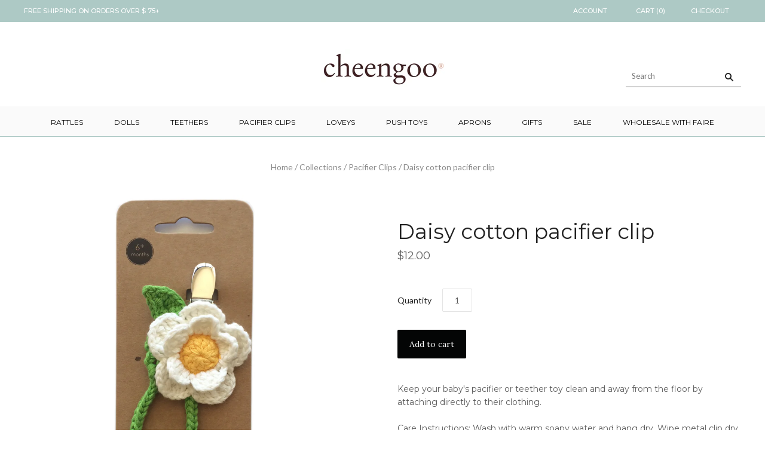

--- FILE ---
content_type: text/html; charset=utf-8
request_url: https://cheengoo.com/products/daisy-cotton-pacifier-clip_w
body_size: 16129
content:
<!doctype html>
<!--[if lt IE 7]><html class="no-js lt-ie10 lt-ie9 lt-ie8 lt-ie7" lang="en"> <![endif]-->
<!--[if IE 7]><html class="no-js lt-ie10 lt-ie9 lt-ie8" lang="en"> <![endif]-->
<!--[if IE 8]><html class="no-js ie8 lt-ie10 lt-ie9" lang="en"> <![endif]-->
<!--[if IE 9 ]><html class="no-js ie9 lt-ie10"> <![endif]-->
<!--[if (gt IE 9)|!(IE)]><!--> <html class="no-js"> <!--<![endif]-->
<head>

  <meta charset="utf-8">
  <meta http-equiv="X-UA-Compatible" content="IE=edge,chrome=1">

  <title>
    Daisy cotton pacifier clip

    

    

    
      &#8211; Cheengoo
    
  </title>

  
    <meta name="description" content="Keep your baby&#39;s pacifier or teether toy clean and away from the floor by attaching directly to their clothing. Care Instructions: Wash with warm soapy water and hang dry. Wipe metal clip dry immediately after washing. Made with 100% cotton yarn, stuffed with eco-friendly PLA corn fiberfill, lead free and nickel free m" />
  

  
    <link rel="shortcut icon" href="//cheengoo.com/cdn/shop/files/favicon2_32x32.gif?v=1759513480" type="image/png" />
  

  <link rel="canonical" href="https://cheengoo.com/products/daisy-cotton-pacifier-clip_w" />
  <meta name="viewport" content="width=device-width,initial-scale=1" />

  <script>window.performance && window.performance.mark && window.performance.mark('shopify.content_for_header.start');</script><meta name="facebook-domain-verification" content="53x66fnp8537nap0g0iqhlhk4bp14v">
<meta id="shopify-digital-wallet" name="shopify-digital-wallet" content="/24727304/digital_wallets/dialog">
<meta name="shopify-checkout-api-token" content="17df1e283f81df7e51b95dbd126db786">
<meta id="in-context-paypal-metadata" data-shop-id="24727304" data-venmo-supported="false" data-environment="production" data-locale="en_US" data-paypal-v4="true" data-currency="USD">
<link rel="alternate" type="application/json+oembed" href="https://cheengoo.com/products/daisy-cotton-pacifier-clip_w.oembed">
<script async="async" src="/checkouts/internal/preloads.js?locale=en-US"></script>
<link rel="preconnect" href="https://shop.app" crossorigin="anonymous">
<script async="async" src="https://shop.app/checkouts/internal/preloads.js?locale=en-US&shop_id=24727304" crossorigin="anonymous"></script>
<script id="apple-pay-shop-capabilities" type="application/json">{"shopId":24727304,"countryCode":"US","currencyCode":"USD","merchantCapabilities":["supports3DS"],"merchantId":"gid:\/\/shopify\/Shop\/24727304","merchantName":"Cheengoo","requiredBillingContactFields":["postalAddress","email"],"requiredShippingContactFields":["postalAddress","email"],"shippingType":"shipping","supportedNetworks":["visa","masterCard","amex","discover","elo","jcb"],"total":{"type":"pending","label":"Cheengoo","amount":"1.00"},"shopifyPaymentsEnabled":true,"supportsSubscriptions":true}</script>
<script id="shopify-features" type="application/json">{"accessToken":"17df1e283f81df7e51b95dbd126db786","betas":["rich-media-storefront-analytics"],"domain":"cheengoo.com","predictiveSearch":true,"shopId":24727304,"locale":"en"}</script>
<script>var Shopify = Shopify || {};
Shopify.shop = "cheengoo-stage.myshopify.com";
Shopify.locale = "en";
Shopify.currency = {"active":"USD","rate":"1.0"};
Shopify.country = "US";
Shopify.theme = {"name":"Cheengoo 2024","id":125062381648,"schema_name":"Grid","schema_version":"v3.0.3","theme_store_id":null,"role":"main"};
Shopify.theme.handle = "null";
Shopify.theme.style = {"id":null,"handle":null};
Shopify.cdnHost = "cheengoo.com/cdn";
Shopify.routes = Shopify.routes || {};
Shopify.routes.root = "/";</script>
<script type="module">!function(o){(o.Shopify=o.Shopify||{}).modules=!0}(window);</script>
<script>!function(o){function n(){var o=[];function n(){o.push(Array.prototype.slice.apply(arguments))}return n.q=o,n}var t=o.Shopify=o.Shopify||{};t.loadFeatures=n(),t.autoloadFeatures=n()}(window);</script>
<script>
  window.ShopifyPay = window.ShopifyPay || {};
  window.ShopifyPay.apiHost = "shop.app\/pay";
  window.ShopifyPay.redirectState = null;
</script>
<script id="shop-js-analytics" type="application/json">{"pageType":"product"}</script>
<script defer="defer" async type="module" src="//cheengoo.com/cdn/shopifycloud/shop-js/modules/v2/client.init-shop-cart-sync_BdyHc3Nr.en.esm.js"></script>
<script defer="defer" async type="module" src="//cheengoo.com/cdn/shopifycloud/shop-js/modules/v2/chunk.common_Daul8nwZ.esm.js"></script>
<script type="module">
  await import("//cheengoo.com/cdn/shopifycloud/shop-js/modules/v2/client.init-shop-cart-sync_BdyHc3Nr.en.esm.js");
await import("//cheengoo.com/cdn/shopifycloud/shop-js/modules/v2/chunk.common_Daul8nwZ.esm.js");

  window.Shopify.SignInWithShop?.initShopCartSync?.({"fedCMEnabled":true,"windoidEnabled":true});

</script>
<script>
  window.Shopify = window.Shopify || {};
  if (!window.Shopify.featureAssets) window.Shopify.featureAssets = {};
  window.Shopify.featureAssets['shop-js'] = {"shop-cart-sync":["modules/v2/client.shop-cart-sync_QYOiDySF.en.esm.js","modules/v2/chunk.common_Daul8nwZ.esm.js"],"init-fed-cm":["modules/v2/client.init-fed-cm_DchLp9rc.en.esm.js","modules/v2/chunk.common_Daul8nwZ.esm.js"],"shop-button":["modules/v2/client.shop-button_OV7bAJc5.en.esm.js","modules/v2/chunk.common_Daul8nwZ.esm.js"],"init-windoid":["modules/v2/client.init-windoid_DwxFKQ8e.en.esm.js","modules/v2/chunk.common_Daul8nwZ.esm.js"],"shop-cash-offers":["modules/v2/client.shop-cash-offers_DWtL6Bq3.en.esm.js","modules/v2/chunk.common_Daul8nwZ.esm.js","modules/v2/chunk.modal_CQq8HTM6.esm.js"],"shop-toast-manager":["modules/v2/client.shop-toast-manager_CX9r1SjA.en.esm.js","modules/v2/chunk.common_Daul8nwZ.esm.js"],"init-shop-email-lookup-coordinator":["modules/v2/client.init-shop-email-lookup-coordinator_UhKnw74l.en.esm.js","modules/v2/chunk.common_Daul8nwZ.esm.js"],"pay-button":["modules/v2/client.pay-button_DzxNnLDY.en.esm.js","modules/v2/chunk.common_Daul8nwZ.esm.js"],"avatar":["modules/v2/client.avatar_BTnouDA3.en.esm.js"],"init-shop-cart-sync":["modules/v2/client.init-shop-cart-sync_BdyHc3Nr.en.esm.js","modules/v2/chunk.common_Daul8nwZ.esm.js"],"shop-login-button":["modules/v2/client.shop-login-button_D8B466_1.en.esm.js","modules/v2/chunk.common_Daul8nwZ.esm.js","modules/v2/chunk.modal_CQq8HTM6.esm.js"],"init-customer-accounts-sign-up":["modules/v2/client.init-customer-accounts-sign-up_C8fpPm4i.en.esm.js","modules/v2/client.shop-login-button_D8B466_1.en.esm.js","modules/v2/chunk.common_Daul8nwZ.esm.js","modules/v2/chunk.modal_CQq8HTM6.esm.js"],"init-shop-for-new-customer-accounts":["modules/v2/client.init-shop-for-new-customer-accounts_CVTO0Ztu.en.esm.js","modules/v2/client.shop-login-button_D8B466_1.en.esm.js","modules/v2/chunk.common_Daul8nwZ.esm.js","modules/v2/chunk.modal_CQq8HTM6.esm.js"],"init-customer-accounts":["modules/v2/client.init-customer-accounts_dRgKMfrE.en.esm.js","modules/v2/client.shop-login-button_D8B466_1.en.esm.js","modules/v2/chunk.common_Daul8nwZ.esm.js","modules/v2/chunk.modal_CQq8HTM6.esm.js"],"shop-follow-button":["modules/v2/client.shop-follow-button_CkZpjEct.en.esm.js","modules/v2/chunk.common_Daul8nwZ.esm.js","modules/v2/chunk.modal_CQq8HTM6.esm.js"],"lead-capture":["modules/v2/client.lead-capture_BntHBhfp.en.esm.js","modules/v2/chunk.common_Daul8nwZ.esm.js","modules/v2/chunk.modal_CQq8HTM6.esm.js"],"checkout-modal":["modules/v2/client.checkout-modal_CfxcYbTm.en.esm.js","modules/v2/chunk.common_Daul8nwZ.esm.js","modules/v2/chunk.modal_CQq8HTM6.esm.js"],"shop-login":["modules/v2/client.shop-login_Da4GZ2H6.en.esm.js","modules/v2/chunk.common_Daul8nwZ.esm.js","modules/v2/chunk.modal_CQq8HTM6.esm.js"],"payment-terms":["modules/v2/client.payment-terms_MV4M3zvL.en.esm.js","modules/v2/chunk.common_Daul8nwZ.esm.js","modules/v2/chunk.modal_CQq8HTM6.esm.js"]};
</script>
<script>(function() {
  var isLoaded = false;
  function asyncLoad() {
    if (isLoaded) return;
    isLoaded = true;
    var urls = ["https:\/\/storage.nfcube.com\/instafeed-a526be44ad195b43290655187ccd1770.js?shop=cheengoo-stage.myshopify.com"];
    for (var i = 0; i < urls.length; i++) {
      var s = document.createElement('script');
      s.type = 'text/javascript';
      s.async = true;
      s.src = urls[i];
      var x = document.getElementsByTagName('script')[0];
      x.parentNode.insertBefore(s, x);
    }
  };
  if(window.attachEvent) {
    window.attachEvent('onload', asyncLoad);
  } else {
    window.addEventListener('load', asyncLoad, false);
  }
})();</script>
<script id="__st">var __st={"a":24727304,"offset":-39600,"reqid":"2522d819-6d80-4933-9672-c0437fa57a89-1768948213","pageurl":"cheengoo.com\/products\/daisy-cotton-pacifier-clip_w","u":"b4669a292e2a","p":"product","rtyp":"product","rid":105586262027};</script>
<script>window.ShopifyPaypalV4VisibilityTracking = true;</script>
<script id="captcha-bootstrap">!function(){'use strict';const t='contact',e='account',n='new_comment',o=[[t,t],['blogs',n],['comments',n],[t,'customer']],c=[[e,'customer_login'],[e,'guest_login'],[e,'recover_customer_password'],[e,'create_customer']],r=t=>t.map((([t,e])=>`form[action*='/${t}']:not([data-nocaptcha='true']) input[name='form_type'][value='${e}']`)).join(','),a=t=>()=>t?[...document.querySelectorAll(t)].map((t=>t.form)):[];function s(){const t=[...o],e=r(t);return a(e)}const i='password',u='form_key',d=['recaptcha-v3-token','g-recaptcha-response','h-captcha-response',i],f=()=>{try{return window.sessionStorage}catch{return}},m='__shopify_v',_=t=>t.elements[u];function p(t,e,n=!1){try{const o=window.sessionStorage,c=JSON.parse(o.getItem(e)),{data:r}=function(t){const{data:e,action:n}=t;return t[m]||n?{data:e,action:n}:{data:t,action:n}}(c);for(const[e,n]of Object.entries(r))t.elements[e]&&(t.elements[e].value=n);n&&o.removeItem(e)}catch(o){console.error('form repopulation failed',{error:o})}}const l='form_type',E='cptcha';function T(t){t.dataset[E]=!0}const w=window,h=w.document,L='Shopify',v='ce_forms',y='captcha';let A=!1;((t,e)=>{const n=(g='f06e6c50-85a8-45c8-87d0-21a2b65856fe',I='https://cdn.shopify.com/shopifycloud/storefront-forms-hcaptcha/ce_storefront_forms_captcha_hcaptcha.v1.5.2.iife.js',D={infoText:'Protected by hCaptcha',privacyText:'Privacy',termsText:'Terms'},(t,e,n)=>{const o=w[L][v],c=o.bindForm;if(c)return c(t,g,e,D).then(n);var r;o.q.push([[t,g,e,D],n]),r=I,A||(h.body.append(Object.assign(h.createElement('script'),{id:'captcha-provider',async:!0,src:r})),A=!0)});var g,I,D;w[L]=w[L]||{},w[L][v]=w[L][v]||{},w[L][v].q=[],w[L][y]=w[L][y]||{},w[L][y].protect=function(t,e){n(t,void 0,e),T(t)},Object.freeze(w[L][y]),function(t,e,n,w,h,L){const[v,y,A,g]=function(t,e,n){const i=e?o:[],u=t?c:[],d=[...i,...u],f=r(d),m=r(i),_=r(d.filter((([t,e])=>n.includes(e))));return[a(f),a(m),a(_),s()]}(w,h,L),I=t=>{const e=t.target;return e instanceof HTMLFormElement?e:e&&e.form},D=t=>v().includes(t);t.addEventListener('submit',(t=>{const e=I(t);if(!e)return;const n=D(e)&&!e.dataset.hcaptchaBound&&!e.dataset.recaptchaBound,o=_(e),c=g().includes(e)&&(!o||!o.value);(n||c)&&t.preventDefault(),c&&!n&&(function(t){try{if(!f())return;!function(t){const e=f();if(!e)return;const n=_(t);if(!n)return;const o=n.value;o&&e.removeItem(o)}(t);const e=Array.from(Array(32),(()=>Math.random().toString(36)[2])).join('');!function(t,e){_(t)||t.append(Object.assign(document.createElement('input'),{type:'hidden',name:u})),t.elements[u].value=e}(t,e),function(t,e){const n=f();if(!n)return;const o=[...t.querySelectorAll(`input[type='${i}']`)].map((({name:t})=>t)),c=[...d,...o],r={};for(const[a,s]of new FormData(t).entries())c.includes(a)||(r[a]=s);n.setItem(e,JSON.stringify({[m]:1,action:t.action,data:r}))}(t,e)}catch(e){console.error('failed to persist form',e)}}(e),e.submit())}));const S=(t,e)=>{t&&!t.dataset[E]&&(n(t,e.some((e=>e===t))),T(t))};for(const o of['focusin','change'])t.addEventListener(o,(t=>{const e=I(t);D(e)&&S(e,y())}));const B=e.get('form_key'),M=e.get(l),P=B&&M;t.addEventListener('DOMContentLoaded',(()=>{const t=y();if(P)for(const e of t)e.elements[l].value===M&&p(e,B);[...new Set([...A(),...v().filter((t=>'true'===t.dataset.shopifyCaptcha))])].forEach((e=>S(e,t)))}))}(h,new URLSearchParams(w.location.search),n,t,e,['guest_login'])})(!0,!0)}();</script>
<script integrity="sha256-4kQ18oKyAcykRKYeNunJcIwy7WH5gtpwJnB7kiuLZ1E=" data-source-attribution="shopify.loadfeatures" defer="defer" src="//cheengoo.com/cdn/shopifycloud/storefront/assets/storefront/load_feature-a0a9edcb.js" crossorigin="anonymous"></script>
<script crossorigin="anonymous" defer="defer" src="//cheengoo.com/cdn/shopifycloud/storefront/assets/shopify_pay/storefront-65b4c6d7.js?v=20250812"></script>
<script data-source-attribution="shopify.dynamic_checkout.dynamic.init">var Shopify=Shopify||{};Shopify.PaymentButton=Shopify.PaymentButton||{isStorefrontPortableWallets:!0,init:function(){window.Shopify.PaymentButton.init=function(){};var t=document.createElement("script");t.src="https://cheengoo.com/cdn/shopifycloud/portable-wallets/latest/portable-wallets.en.js",t.type="module",document.head.appendChild(t)}};
</script>
<script data-source-attribution="shopify.dynamic_checkout.buyer_consent">
  function portableWalletsHideBuyerConsent(e){var t=document.getElementById("shopify-buyer-consent"),n=document.getElementById("shopify-subscription-policy-button");t&&n&&(t.classList.add("hidden"),t.setAttribute("aria-hidden","true"),n.removeEventListener("click",e))}function portableWalletsShowBuyerConsent(e){var t=document.getElementById("shopify-buyer-consent"),n=document.getElementById("shopify-subscription-policy-button");t&&n&&(t.classList.remove("hidden"),t.removeAttribute("aria-hidden"),n.addEventListener("click",e))}window.Shopify?.PaymentButton&&(window.Shopify.PaymentButton.hideBuyerConsent=portableWalletsHideBuyerConsent,window.Shopify.PaymentButton.showBuyerConsent=portableWalletsShowBuyerConsent);
</script>
<script data-source-attribution="shopify.dynamic_checkout.cart.bootstrap">document.addEventListener("DOMContentLoaded",(function(){function t(){return document.querySelector("shopify-accelerated-checkout-cart, shopify-accelerated-checkout")}if(t())Shopify.PaymentButton.init();else{new MutationObserver((function(e,n){t()&&(Shopify.PaymentButton.init(),n.disconnect())})).observe(document.body,{childList:!0,subtree:!0})}}));
</script>
<link id="shopify-accelerated-checkout-styles" rel="stylesheet" media="screen" href="https://cheengoo.com/cdn/shopifycloud/portable-wallets/latest/accelerated-checkout-backwards-compat.css" crossorigin="anonymous">
<style id="shopify-accelerated-checkout-cart">
        #shopify-buyer-consent {
  margin-top: 1em;
  display: inline-block;
  width: 100%;
}

#shopify-buyer-consent.hidden {
  display: none;
}

#shopify-subscription-policy-button {
  background: none;
  border: none;
  padding: 0;
  text-decoration: underline;
  font-size: inherit;
  cursor: pointer;
}

#shopify-subscription-policy-button::before {
  box-shadow: none;
}

      </style>

<script>window.performance && window.performance.mark && window.performance.mark('shopify.content_for_header.end');</script>
<script>window.BOLD = window.BOLD || {};
    window.BOLD.common = window.BOLD.common || {};
    window.BOLD.common.Shopify = window.BOLD.common.Shopify || {};
    window.BOLD.common.Shopify.shop = {
        domain: 'cheengoo.com',
        permanent_domain: 'cheengoo-stage.myshopify.com',
        url: 'https://cheengoo.com',
        secure_url: 'https://cheengoo.com',
        money_format: "${{amount}}",
        currency: "USD"
    };
    window.BOLD.common.Shopify.customer = {
        id: null,
        tags: null,
    };
    window.BOLD.common.Shopify.cart = {"note":null,"attributes":{},"original_total_price":0,"total_price":0,"total_discount":0,"total_weight":0.0,"item_count":0,"items":[],"requires_shipping":false,"currency":"USD","items_subtotal_price":0,"cart_level_discount_applications":[],"checkout_charge_amount":0};
    window.BOLD.common.template = 'product';window.BOLD.common.Shopify.formatMoney = function(money, format) {
        function n(t, e) {
            return "undefined" == typeof t ? e : t
        }
        function r(t, e, r, i) {
            if (e = n(e, 2),
            r = n(r, ","),
            i = n(i, "."),
            isNaN(t) || null == t)
                return 0;
            t = (t / 100).toFixed(e);
            var o = t.split(".")
              , a = o[0].replace(/(\d)(?=(\d\d\d)+(?!\d))/g, "$1" + r)
              , s = o[1] ? i + o[1] : "";
            return a + s
        }
        "string" == typeof money && (money = money.replace(".", ""));
        var i = ""
          , o = /\{\{\s*(\w+)\s*\}\}/
          , a = format || window.BOLD.common.Shopify.shop.money_format || window.Shopify.money_format || "$ {{ amount }}";
        switch (a.match(o)[1]) {
            case "amount":
                i = r(money, 2);
                break;
            case "amount_no_decimals":
                i = r(money, 0);
                break;
            case "amount_with_comma_separator":
                i = r(money, 2, ".", ",");
                break;
            case "amount_no_decimals_with_comma_separator":
                i = r(money, 0, ".", ",");
                break;
            case "amount_with_space_separator":
                i = r(money, 2, ".", " ");
                break;
            case "amount_no_decimals_with_space_separator":
                i = r(money, 0, ".", " ");
                break;
        }
        return a.replace(o, i);
    };
    window.BOLD.common.Shopify.saveProduct = function (handle, product) {
        if (typeof handle === 'string' && typeof window.BOLD.common.Shopify.products[handle] === 'undefined') {
            if (typeof product === 'number') {
                window.BOLD.common.Shopify.handles[product] = handle;
                product = { id: product };
            }
            window.BOLD.common.Shopify.products[handle] = product;
        }
    };
    window.BOLD.common.Shopify.saveVariant = function (variant_id, variant) {
        if (typeof variant_id === 'number' && typeof window.BOLD.common.Shopify.variants[variant_id] === 'undefined') {
            window.BOLD.common.Shopify.variants[variant_id] = variant;
        }
    };window.BOLD.common.Shopify.products = window.BOLD.common.Shopify.products || {};
    window.BOLD.common.Shopify.variants = window.BOLD.common.Shopify.variants || {};
    window.BOLD.common.Shopify.handles = window.BOLD.common.Shopify.handles || {};window.BOLD.common.Shopify.handle = "daisy-cotton-pacifier-clip_w"
window.BOLD.common.Shopify.saveProduct("daisy-cotton-pacifier-clip_w", 105586262027);window.BOLD.common.Shopify.saveVariant(784539779083, { product_id: 105586262027, product_handle: "daisy-cotton-pacifier-clip_w", price: 1200, group_id: '', csp_metafield: {}});window.BOLD.common.Shopify.metafields = window.BOLD.common.Shopify.metafields || {};window.BOLD.common.Shopify.metafields["bold_rp"] = {};</script>

<script>var BOLD = BOLD || {};
    BOLD.products = BOLD.products || {};
    BOLD.variant_lookup = BOLD.variant_lookup || {};BOLD.variant_lookup[784539779083] ="daisy-cotton-pacifier-clip_w";BOLD.products["daisy-cotton-pacifier-clip_w"] ={"id":105586262027,"title":"Daisy cotton pacifier clip","handle":"daisy-cotton-pacifier-clip_w","description":"\u003cp\u003eKeep your baby's pacifier or teether toy clean and away from the floor by attaching directly to their clothing.\u003c\/p\u003e\n\u003cp\u003eCare Instructions: Wash with warm soapy water and hang dry. Wipe metal clip dry immediately after washing.\u003c\/p\u003e\n\u003cp\u003eMade with 100% cotton yarn, stuffed with eco-friendly PLA corn fiberfill, lead free and nickel free metal clip\u003c\/p\u003e\n\u003cp\u003eDesigned in San Francisco, CA\u003c\/p\u003e","published_at":"2017-11-08T23:10:09","created_at":"2017-11-08T23:10:09","vendor":"cheengoo-stage","type":"PACIFIER CLIPS","tags":["regular"],"price":1200,"price_min":1200,"price_max":1200,"price_varies":false,"compare_at_price":null,"compare_at_price_min":0,"compare_at_price_max":0,"compare_at_price_varies":true,"all_variant_ids":[784539779083],"variants":[{"id":784539779083,"product_id":105586262027,"product_handle":"daisy-cotton-pacifier-clip_w","title":"Default Title","option1":"Default Title","option2":null,"option3":null,"sku":"PC2-R","requires_shipping":true,"taxable":true,"featured_image":null,"image_id":null,"available":true,"name":"Daisy cotton pacifier clip - Default Title","options":["Default Title"],"price":1200,"weight":0,"compare_at_price":null,"inventory_quantity":6,"inventory_management":"shopify","inventory_policy":"deny","inventory_in_cart":0,"inventory_remaining":6,"incoming":false,"next_incoming_date":null,"taxable":true,"barcode":""}],"available":true,"images":["\/\/cheengoo.com\/cdn\/shop\/products\/pc_daisy_1f42704f-0497-4201-93d4-4183fe3fcd82.jpg?v=1510230860"],"featured_image":"\/\/cheengoo.com\/cdn\/shop\/products\/pc_daisy_1f42704f-0497-4201-93d4-4183fe3fcd82.jpg?v=1510230860","options":["Title"],"url":"\/products\/daisy-cotton-pacifier-clip_w"}</script><script type="application/javascript">
    if (typeof BOLD === 'undefined') {
        BOLD = {};
    }
    BOLD.checkout = {
        getCookie: function getCookie(name) {
            var value = '; ' + document.cookie;
            var parts = value.split('; ' + name + '=');
            if (parts.length === 2) {
                return parts.pop().split(';').shift();
            }
        },
        getPath: function getPath(url) {
            var parser = document.createElement('a');
            parser.href = url;
            return parser.pathname;
        },
        isCheckoutButton: function isCheckoutButton(elem) {
            if (elem.form) {
                var action = elem.form.getAttribute('action');
                if (action.search(/^\/checkout\b/) !== -1) {
                    return true;
                }
                if (action.search(/^\/cart\b/) !== -1 && elem.getAttribute('name') === 'checkout') {
                    return true;
                }
                var path = BOLD.checkout.getPath(action);
                if (path.search(/^\/checkout\b/) !== -1) {
                    return true;
                }
                if (path.search(/^\/cart\b/) !== -1 && elem.getAttribute('name') === 'checkout') {
                    return true;
                }
            }
            return false;
        },
        isCspInstalled: function isCspInstalled() {
            return window.BOLD !== undefined && window.BOLD.csp !== undefined && window.BOLD.csp.is_installed;
        },
        initialize: function initialize() {
            document.addEventListener('click', function (event) {
                if (BOLD.checkout.isCspInstalled() && BOLD.checkout.isCheckoutButton(event.target)) {
                  event.target.form.action = 'https://cp.boldapps.net/v2/api/' + Shopify.shop +'/draft_order/';
                    var cartCookie = BOLD.checkout.getCookie('cart');
                    var element = document.createElement('INPUT');
                    element.type = 'HIDDEN';
                    element.name = 'cart_id';
                    element.value = cartCookie;
                    event.target.form.appendChild(element);
                    var ele = document.createElement('INPUT');
                    ele.type = 'HIDDEN';
                    ele.name = 'shopify_customer_id';
                    ele.value = null;
                    event.target.form.appendChild(ele);

                }
            });
        }
    };
    (function () {
        BOLD.checkout.initialize();
    })();
</script>


  

<meta property="og:site_name" content="Cheengoo" />
<meta property="og:url" content="https://cheengoo.com/products/daisy-cotton-pacifier-clip_w" />
<meta property="og:title" content="Daisy cotton pacifier clip" />

  <meta property="og:description" content="Keep your baby&#39;s pacifier or teether toy clean and away from the floor by attaching directly to their clothing. Care Instructions: Wash with warm soapy water and hang dry. Wipe metal clip dry immediately after washing. Made with 100% cotton yarn, stuffed with eco-friendly PLA corn fiberfill, lead free and nickel free m" />


  <meta property="og:type" content="product">
  
    <meta property="og:image" content="http://cheengoo.com/cdn/shop/products/pc_daisy_1f42704f-0497-4201-93d4-4183fe3fcd82_grande.jpg?v=1510230860" />
    <meta property="og:image:secure_url" content="https://cheengoo.com/cdn/shop/products/pc_daisy_1f42704f-0497-4201-93d4-4183fe3fcd82_grande.jpg?v=1510230860" />
  
  <meta property="og:price:amount" content="12.00">
  <meta property="og:price:currency" content="USD">




<meta name="twitter:card" content="summary">



  <meta property="twitter:description" content="Keep your baby&#39;s pacifier or teether toy clean and away from the floor by attaching directly to their clothing. Care Instructions: Wash with warm soapy water and hang dry. Wipe metal clip dry immediately after washing. Made with 100% cotton yarn, stuffed with eco-friendly PLA corn fiberfill, lead free and nickel free m" />


<meta name="twitter:url" content="https://cheengoo.com/products/daisy-cotton-pacifier-clip_w">


  <meta name="twitter:title" content="Daisy cotton pacifier clip">
  <meta name="twitter:image" content="http://cheengoo.com/cdn/shop/products/pc_daisy_1f42704f-0497-4201-93d4-4183fe3fcd82_grande.jpg?v=1510230860">



  <!-- Theme CSS -->
  <link href="//cheengoo.com/cdn/shop/t/6/assets/theme.scss.css?v=12495996473766513911729125199" rel="stylesheet" type="text/css" media="all" />

  
  
  <link href="https://fonts.googleapis.com/css?family=Montserrat:300,400,500" rel="stylesheet"> 

  <!-- Third Party JS Libraries -->
  <script src="//cheengoo.com/cdn/shop/t/6/assets/modernizr-2.8.2.min.js?v=38612161053245547031729120390" type="text/javascript"></script>

  <!-- Theme object -->
  <script>
  var Theme = {};
  Theme.version = "3.0.3";

  Theme.currency = 'USD';
  Theme.defaultCurrency = 'USD';
  Theme.moneyFormat = "${{amount}}";
  Theme.moneyFormatCurrency = "${{amount}} USD";

  Theme.addToCartText = "Add to cart";
  Theme.soldOutText = "Sold out";
  Theme.unavailableText = "Unavailable";
  Theme.processingText = "Processing...";
  Theme.pleaseSelectText = "Please Select";

  Theme.addToCartSuccess = "**product** has been successfully added to your **cart_link**. Feel free to **continue_link** or **checkout_link**.";

  

  Theme.shippingCalculator = true;
  Theme.shippingButton = "Calculate shipping";
  Theme.shippingDisabled = "Calculating...";

  

  Theme.shippingCalcErrorMessage = "Error: zip / postal code **error_message**";
  Theme.shippingCalcMultiRates = "There are **number_of_rates** shipping rates available for **address**, starting at **rate**.";
  Theme.shippingCalcOneRate = "There is one shipping rate available for **address**.";
  Theme.shippingCalcNoRates = "We do not ship to this destination.";
  Theme.shippingCalcRateValues = "**rate_title** at **rate**";

  

  

  

  

  

  Theme.itemRemovedFromCart = "{{ item_title }} has been removed from your cart.";
  Theme.itemRemovedFromCartUndo = "Undo?";

  

  Theme.cartText = "Cart";
  Theme.itemRemovedFromCart = "{{ item_title }} has been removed from your cart.";

  Theme.quickShop = false;
  Theme.relatedProducts = null;
  Theme.featuredProducts = null;

  // For selecting the first available variant
  var FirstVariant = {};
</script>


  <script>
    window.products = {};
  </script>

<link href="https://monorail-edge.shopifysvc.com" rel="dns-prefetch">
<script>(function(){if ("sendBeacon" in navigator && "performance" in window) {try {var session_token_from_headers = performance.getEntriesByType('navigation')[0].serverTiming.find(x => x.name == '_s').description;} catch {var session_token_from_headers = undefined;}var session_cookie_matches = document.cookie.match(/_shopify_s=([^;]*)/);var session_token_from_cookie = session_cookie_matches && session_cookie_matches.length === 2 ? session_cookie_matches[1] : "";var session_token = session_token_from_headers || session_token_from_cookie || "";function handle_abandonment_event(e) {var entries = performance.getEntries().filter(function(entry) {return /monorail-edge.shopifysvc.com/.test(entry.name);});if (!window.abandonment_tracked && entries.length === 0) {window.abandonment_tracked = true;var currentMs = Date.now();var navigation_start = performance.timing.navigationStart;var payload = {shop_id: 24727304,url: window.location.href,navigation_start,duration: currentMs - navigation_start,session_token,page_type: "product"};window.navigator.sendBeacon("https://monorail-edge.shopifysvc.com/v1/produce", JSON.stringify({schema_id: "online_store_buyer_site_abandonment/1.1",payload: payload,metadata: {event_created_at_ms: currentMs,event_sent_at_ms: currentMs}}));}}window.addEventListener('pagehide', handle_abandonment_event);}}());</script>
<script id="web-pixels-manager-setup">(function e(e,d,r,n,o){if(void 0===o&&(o={}),!Boolean(null===(a=null===(i=window.Shopify)||void 0===i?void 0:i.analytics)||void 0===a?void 0:a.replayQueue)){var i,a;window.Shopify=window.Shopify||{};var t=window.Shopify;t.analytics=t.analytics||{};var s=t.analytics;s.replayQueue=[],s.publish=function(e,d,r){return s.replayQueue.push([e,d,r]),!0};try{self.performance.mark("wpm:start")}catch(e){}var l=function(){var e={modern:/Edge?\/(1{2}[4-9]|1[2-9]\d|[2-9]\d{2}|\d{4,})\.\d+(\.\d+|)|Firefox\/(1{2}[4-9]|1[2-9]\d|[2-9]\d{2}|\d{4,})\.\d+(\.\d+|)|Chrom(ium|e)\/(9{2}|\d{3,})\.\d+(\.\d+|)|(Maci|X1{2}).+ Version\/(15\.\d+|(1[6-9]|[2-9]\d|\d{3,})\.\d+)([,.]\d+|)( \(\w+\)|)( Mobile\/\w+|) Safari\/|Chrome.+OPR\/(9{2}|\d{3,})\.\d+\.\d+|(CPU[ +]OS|iPhone[ +]OS|CPU[ +]iPhone|CPU IPhone OS|CPU iPad OS)[ +]+(15[._]\d+|(1[6-9]|[2-9]\d|\d{3,})[._]\d+)([._]\d+|)|Android:?[ /-](13[3-9]|1[4-9]\d|[2-9]\d{2}|\d{4,})(\.\d+|)(\.\d+|)|Android.+Firefox\/(13[5-9]|1[4-9]\d|[2-9]\d{2}|\d{4,})\.\d+(\.\d+|)|Android.+Chrom(ium|e)\/(13[3-9]|1[4-9]\d|[2-9]\d{2}|\d{4,})\.\d+(\.\d+|)|SamsungBrowser\/([2-9]\d|\d{3,})\.\d+/,legacy:/Edge?\/(1[6-9]|[2-9]\d|\d{3,})\.\d+(\.\d+|)|Firefox\/(5[4-9]|[6-9]\d|\d{3,})\.\d+(\.\d+|)|Chrom(ium|e)\/(5[1-9]|[6-9]\d|\d{3,})\.\d+(\.\d+|)([\d.]+$|.*Safari\/(?![\d.]+ Edge\/[\d.]+$))|(Maci|X1{2}).+ Version\/(10\.\d+|(1[1-9]|[2-9]\d|\d{3,})\.\d+)([,.]\d+|)( \(\w+\)|)( Mobile\/\w+|) Safari\/|Chrome.+OPR\/(3[89]|[4-9]\d|\d{3,})\.\d+\.\d+|(CPU[ +]OS|iPhone[ +]OS|CPU[ +]iPhone|CPU IPhone OS|CPU iPad OS)[ +]+(10[._]\d+|(1[1-9]|[2-9]\d|\d{3,})[._]\d+)([._]\d+|)|Android:?[ /-](13[3-9]|1[4-9]\d|[2-9]\d{2}|\d{4,})(\.\d+|)(\.\d+|)|Mobile Safari.+OPR\/([89]\d|\d{3,})\.\d+\.\d+|Android.+Firefox\/(13[5-9]|1[4-9]\d|[2-9]\d{2}|\d{4,})\.\d+(\.\d+|)|Android.+Chrom(ium|e)\/(13[3-9]|1[4-9]\d|[2-9]\d{2}|\d{4,})\.\d+(\.\d+|)|Android.+(UC? ?Browser|UCWEB|U3)[ /]?(15\.([5-9]|\d{2,})|(1[6-9]|[2-9]\d|\d{3,})\.\d+)\.\d+|SamsungBrowser\/(5\.\d+|([6-9]|\d{2,})\.\d+)|Android.+MQ{2}Browser\/(14(\.(9|\d{2,})|)|(1[5-9]|[2-9]\d|\d{3,})(\.\d+|))(\.\d+|)|K[Aa][Ii]OS\/(3\.\d+|([4-9]|\d{2,})\.\d+)(\.\d+|)/},d=e.modern,r=e.legacy,n=navigator.userAgent;return n.match(d)?"modern":n.match(r)?"legacy":"unknown"}(),u="modern"===l?"modern":"legacy",c=(null!=n?n:{modern:"",legacy:""})[u],f=function(e){return[e.baseUrl,"/wpm","/b",e.hashVersion,"modern"===e.buildTarget?"m":"l",".js"].join("")}({baseUrl:d,hashVersion:r,buildTarget:u}),m=function(e){var d=e.version,r=e.bundleTarget,n=e.surface,o=e.pageUrl,i=e.monorailEndpoint;return{emit:function(e){var a=e.status,t=e.errorMsg,s=(new Date).getTime(),l=JSON.stringify({metadata:{event_sent_at_ms:s},events:[{schema_id:"web_pixels_manager_load/3.1",payload:{version:d,bundle_target:r,page_url:o,status:a,surface:n,error_msg:t},metadata:{event_created_at_ms:s}}]});if(!i)return console&&console.warn&&console.warn("[Web Pixels Manager] No Monorail endpoint provided, skipping logging."),!1;try{return self.navigator.sendBeacon.bind(self.navigator)(i,l)}catch(e){}var u=new XMLHttpRequest;try{return u.open("POST",i,!0),u.setRequestHeader("Content-Type","text/plain"),u.send(l),!0}catch(e){return console&&console.warn&&console.warn("[Web Pixels Manager] Got an unhandled error while logging to Monorail."),!1}}}}({version:r,bundleTarget:l,surface:e.surface,pageUrl:self.location.href,monorailEndpoint:e.monorailEndpoint});try{o.browserTarget=l,function(e){var d=e.src,r=e.async,n=void 0===r||r,o=e.onload,i=e.onerror,a=e.sri,t=e.scriptDataAttributes,s=void 0===t?{}:t,l=document.createElement("script"),u=document.querySelector("head"),c=document.querySelector("body");if(l.async=n,l.src=d,a&&(l.integrity=a,l.crossOrigin="anonymous"),s)for(var f in s)if(Object.prototype.hasOwnProperty.call(s,f))try{l.dataset[f]=s[f]}catch(e){}if(o&&l.addEventListener("load",o),i&&l.addEventListener("error",i),u)u.appendChild(l);else{if(!c)throw new Error("Did not find a head or body element to append the script");c.appendChild(l)}}({src:f,async:!0,onload:function(){if(!function(){var e,d;return Boolean(null===(d=null===(e=window.Shopify)||void 0===e?void 0:e.analytics)||void 0===d?void 0:d.initialized)}()){var d=window.webPixelsManager.init(e)||void 0;if(d){var r=window.Shopify.analytics;r.replayQueue.forEach((function(e){var r=e[0],n=e[1],o=e[2];d.publishCustomEvent(r,n,o)})),r.replayQueue=[],r.publish=d.publishCustomEvent,r.visitor=d.visitor,r.initialized=!0}}},onerror:function(){return m.emit({status:"failed",errorMsg:"".concat(f," has failed to load")})},sri:function(e){var d=/^sha384-[A-Za-z0-9+/=]+$/;return"string"==typeof e&&d.test(e)}(c)?c:"",scriptDataAttributes:o}),m.emit({status:"loading"})}catch(e){m.emit({status:"failed",errorMsg:(null==e?void 0:e.message)||"Unknown error"})}}})({shopId: 24727304,storefrontBaseUrl: "https://cheengoo.com",extensionsBaseUrl: "https://extensions.shopifycdn.com/cdn/shopifycloud/web-pixels-manager",monorailEndpoint: "https://monorail-edge.shopifysvc.com/unstable/produce_batch",surface: "storefront-renderer",enabledBetaFlags: ["2dca8a86"],webPixelsConfigList: [{"id":"139952208","configuration":"{\"pixel_id\":\"3626321640736466\",\"pixel_type\":\"facebook_pixel\",\"metaapp_system_user_token\":\"-\"}","eventPayloadVersion":"v1","runtimeContext":"OPEN","scriptVersion":"ca16bc87fe92b6042fbaa3acc2fbdaa6","type":"APP","apiClientId":2329312,"privacyPurposes":["ANALYTICS","MARKETING","SALE_OF_DATA"],"dataSharingAdjustments":{"protectedCustomerApprovalScopes":["read_customer_address","read_customer_email","read_customer_name","read_customer_personal_data","read_customer_phone"]}},{"id":"shopify-app-pixel","configuration":"{}","eventPayloadVersion":"v1","runtimeContext":"STRICT","scriptVersion":"0450","apiClientId":"shopify-pixel","type":"APP","privacyPurposes":["ANALYTICS","MARKETING"]},{"id":"shopify-custom-pixel","eventPayloadVersion":"v1","runtimeContext":"LAX","scriptVersion":"0450","apiClientId":"shopify-pixel","type":"CUSTOM","privacyPurposes":["ANALYTICS","MARKETING"]}],isMerchantRequest: false,initData: {"shop":{"name":"Cheengoo","paymentSettings":{"currencyCode":"USD"},"myshopifyDomain":"cheengoo-stage.myshopify.com","countryCode":"US","storefrontUrl":"https:\/\/cheengoo.com"},"customer":null,"cart":null,"checkout":null,"productVariants":[{"price":{"amount":12.0,"currencyCode":"USD"},"product":{"title":"Daisy cotton pacifier clip","vendor":"cheengoo-stage","id":"105586262027","untranslatedTitle":"Daisy cotton pacifier clip","url":"\/products\/daisy-cotton-pacifier-clip_w","type":"PACIFIER CLIPS"},"id":"784539779083","image":{"src":"\/\/cheengoo.com\/cdn\/shop\/products\/pc_daisy_1f42704f-0497-4201-93d4-4183fe3fcd82.jpg?v=1510230860"},"sku":"PC2-R","title":"Default Title","untranslatedTitle":"Default Title"}],"purchasingCompany":null},},"https://cheengoo.com/cdn","fcfee988w5aeb613cpc8e4bc33m6693e112",{"modern":"","legacy":""},{"shopId":"24727304","storefrontBaseUrl":"https:\/\/cheengoo.com","extensionBaseUrl":"https:\/\/extensions.shopifycdn.com\/cdn\/shopifycloud\/web-pixels-manager","surface":"storefront-renderer","enabledBetaFlags":"[\"2dca8a86\"]","isMerchantRequest":"false","hashVersion":"fcfee988w5aeb613cpc8e4bc33m6693e112","publish":"custom","events":"[[\"page_viewed\",{}],[\"product_viewed\",{\"productVariant\":{\"price\":{\"amount\":12.0,\"currencyCode\":\"USD\"},\"product\":{\"title\":\"Daisy cotton pacifier clip\",\"vendor\":\"cheengoo-stage\",\"id\":\"105586262027\",\"untranslatedTitle\":\"Daisy cotton pacifier clip\",\"url\":\"\/products\/daisy-cotton-pacifier-clip_w\",\"type\":\"PACIFIER CLIPS\"},\"id\":\"784539779083\",\"image\":{\"src\":\"\/\/cheengoo.com\/cdn\/shop\/products\/pc_daisy_1f42704f-0497-4201-93d4-4183fe3fcd82.jpg?v=1510230860\"},\"sku\":\"PC2-R\",\"title\":\"Default Title\",\"untranslatedTitle\":\"Default Title\"}}]]"});</script><script>
  window.ShopifyAnalytics = window.ShopifyAnalytics || {};
  window.ShopifyAnalytics.meta = window.ShopifyAnalytics.meta || {};
  window.ShopifyAnalytics.meta.currency = 'USD';
  var meta = {"product":{"id":105586262027,"gid":"gid:\/\/shopify\/Product\/105586262027","vendor":"cheengoo-stage","type":"PACIFIER CLIPS","handle":"daisy-cotton-pacifier-clip_w","variants":[{"id":784539779083,"price":1200,"name":"Daisy cotton pacifier clip","public_title":null,"sku":"PC2-R"}],"remote":false},"page":{"pageType":"product","resourceType":"product","resourceId":105586262027,"requestId":"2522d819-6d80-4933-9672-c0437fa57a89-1768948213"}};
  for (var attr in meta) {
    window.ShopifyAnalytics.meta[attr] = meta[attr];
  }
</script>
<script class="analytics">
  (function () {
    var customDocumentWrite = function(content) {
      var jquery = null;

      if (window.jQuery) {
        jquery = window.jQuery;
      } else if (window.Checkout && window.Checkout.$) {
        jquery = window.Checkout.$;
      }

      if (jquery) {
        jquery('body').append(content);
      }
    };

    var hasLoggedConversion = function(token) {
      if (token) {
        return document.cookie.indexOf('loggedConversion=' + token) !== -1;
      }
      return false;
    }

    var setCookieIfConversion = function(token) {
      if (token) {
        var twoMonthsFromNow = new Date(Date.now());
        twoMonthsFromNow.setMonth(twoMonthsFromNow.getMonth() + 2);

        document.cookie = 'loggedConversion=' + token + '; expires=' + twoMonthsFromNow;
      }
    }

    var trekkie = window.ShopifyAnalytics.lib = window.trekkie = window.trekkie || [];
    if (trekkie.integrations) {
      return;
    }
    trekkie.methods = [
      'identify',
      'page',
      'ready',
      'track',
      'trackForm',
      'trackLink'
    ];
    trekkie.factory = function(method) {
      return function() {
        var args = Array.prototype.slice.call(arguments);
        args.unshift(method);
        trekkie.push(args);
        return trekkie;
      };
    };
    for (var i = 0; i < trekkie.methods.length; i++) {
      var key = trekkie.methods[i];
      trekkie[key] = trekkie.factory(key);
    }
    trekkie.load = function(config) {
      trekkie.config = config || {};
      trekkie.config.initialDocumentCookie = document.cookie;
      var first = document.getElementsByTagName('script')[0];
      var script = document.createElement('script');
      script.type = 'text/javascript';
      script.onerror = function(e) {
        var scriptFallback = document.createElement('script');
        scriptFallback.type = 'text/javascript';
        scriptFallback.onerror = function(error) {
                var Monorail = {
      produce: function produce(monorailDomain, schemaId, payload) {
        var currentMs = new Date().getTime();
        var event = {
          schema_id: schemaId,
          payload: payload,
          metadata: {
            event_created_at_ms: currentMs,
            event_sent_at_ms: currentMs
          }
        };
        return Monorail.sendRequest("https://" + monorailDomain + "/v1/produce", JSON.stringify(event));
      },
      sendRequest: function sendRequest(endpointUrl, payload) {
        // Try the sendBeacon API
        if (window && window.navigator && typeof window.navigator.sendBeacon === 'function' && typeof window.Blob === 'function' && !Monorail.isIos12()) {
          var blobData = new window.Blob([payload], {
            type: 'text/plain'
          });

          if (window.navigator.sendBeacon(endpointUrl, blobData)) {
            return true;
          } // sendBeacon was not successful

        } // XHR beacon

        var xhr = new XMLHttpRequest();

        try {
          xhr.open('POST', endpointUrl);
          xhr.setRequestHeader('Content-Type', 'text/plain');
          xhr.send(payload);
        } catch (e) {
          console.log(e);
        }

        return false;
      },
      isIos12: function isIos12() {
        return window.navigator.userAgent.lastIndexOf('iPhone; CPU iPhone OS 12_') !== -1 || window.navigator.userAgent.lastIndexOf('iPad; CPU OS 12_') !== -1;
      }
    };
    Monorail.produce('monorail-edge.shopifysvc.com',
      'trekkie_storefront_load_errors/1.1',
      {shop_id: 24727304,
      theme_id: 125062381648,
      app_name: "storefront",
      context_url: window.location.href,
      source_url: "//cheengoo.com/cdn/s/trekkie.storefront.cd680fe47e6c39ca5d5df5f0a32d569bc48c0f27.min.js"});

        };
        scriptFallback.async = true;
        scriptFallback.src = '//cheengoo.com/cdn/s/trekkie.storefront.cd680fe47e6c39ca5d5df5f0a32d569bc48c0f27.min.js';
        first.parentNode.insertBefore(scriptFallback, first);
      };
      script.async = true;
      script.src = '//cheengoo.com/cdn/s/trekkie.storefront.cd680fe47e6c39ca5d5df5f0a32d569bc48c0f27.min.js';
      first.parentNode.insertBefore(script, first);
    };
    trekkie.load(
      {"Trekkie":{"appName":"storefront","development":false,"defaultAttributes":{"shopId":24727304,"isMerchantRequest":null,"themeId":125062381648,"themeCityHash":"11650449233567151497","contentLanguage":"en","currency":"USD","eventMetadataId":"83e09e4b-fbb5-4ec8-b7f4-dc54bac45d7c"},"isServerSideCookieWritingEnabled":true,"monorailRegion":"shop_domain","enabledBetaFlags":["65f19447"]},"Session Attribution":{},"S2S":{"facebookCapiEnabled":false,"source":"trekkie-storefront-renderer","apiClientId":580111}}
    );

    var loaded = false;
    trekkie.ready(function() {
      if (loaded) return;
      loaded = true;

      window.ShopifyAnalytics.lib = window.trekkie;

      var originalDocumentWrite = document.write;
      document.write = customDocumentWrite;
      try { window.ShopifyAnalytics.merchantGoogleAnalytics.call(this); } catch(error) {};
      document.write = originalDocumentWrite;

      window.ShopifyAnalytics.lib.page(null,{"pageType":"product","resourceType":"product","resourceId":105586262027,"requestId":"2522d819-6d80-4933-9672-c0437fa57a89-1768948213","shopifyEmitted":true});

      var match = window.location.pathname.match(/checkouts\/(.+)\/(thank_you|post_purchase)/)
      var token = match? match[1]: undefined;
      if (!hasLoggedConversion(token)) {
        setCookieIfConversion(token);
        window.ShopifyAnalytics.lib.track("Viewed Product",{"currency":"USD","variantId":784539779083,"productId":105586262027,"productGid":"gid:\/\/shopify\/Product\/105586262027","name":"Daisy cotton pacifier clip","price":"12.00","sku":"PC2-R","brand":"cheengoo-stage","variant":null,"category":"PACIFIER CLIPS","nonInteraction":true,"remote":false},undefined,undefined,{"shopifyEmitted":true});
      window.ShopifyAnalytics.lib.track("monorail:\/\/trekkie_storefront_viewed_product\/1.1",{"currency":"USD","variantId":784539779083,"productId":105586262027,"productGid":"gid:\/\/shopify\/Product\/105586262027","name":"Daisy cotton pacifier clip","price":"12.00","sku":"PC2-R","brand":"cheengoo-stage","variant":null,"category":"PACIFIER CLIPS","nonInteraction":true,"remote":false,"referer":"https:\/\/cheengoo.com\/products\/daisy-cotton-pacifier-clip_w"});
      }
    });


        var eventsListenerScript = document.createElement('script');
        eventsListenerScript.async = true;
        eventsListenerScript.src = "//cheengoo.com/cdn/shopifycloud/storefront/assets/shop_events_listener-3da45d37.js";
        document.getElementsByTagName('head')[0].appendChild(eventsListenerScript);

})();</script>
<script
  defer
  src="https://cheengoo.com/cdn/shopifycloud/perf-kit/shopify-perf-kit-3.0.4.min.js"
  data-application="storefront-renderer"
  data-shop-id="24727304"
  data-render-region="gcp-us-central1"
  data-page-type="product"
  data-theme-instance-id="125062381648"
  data-theme-name="Grid"
  data-theme-version="v3.0.3"
  data-monorail-region="shop_domain"
  data-resource-timing-sampling-rate="10"
  data-shs="true"
  data-shs-beacon="true"
  data-shs-export-with-fetch="true"
  data-shs-logs-sample-rate="1"
  data-shs-beacon-endpoint="https://cheengoo.com/api/collect"
></script>
</head>

<body class=" template-product     loading" >

  
<section class="quick-shop-wrapper">
  <div class="quick-shop">
    <div class="quick-shop-close">
      <img src="//cheengoo.com/cdn/shop/t/6/assets/close-icon.svg?v=130923457632389408391729120390">
    </div>
    <div class="product-images">
      <div class="product-main-image">
        
      </div>

      <div class="product-thumbnails-outer-wrapper">
        <div class="product-thumbnails-wrapper">
          <div class="product-thumbnails"></div>
        </div>
      </div>
    </div>

    <div class="product-details-wrapper">
      <div class="product-details"></div>
    </div>
  </div>
  <span class="spinner">
    <span></span>
    <span></span>
    <span></span>
  </span>
</section>


  <div id="shopify-section-header" class="shopify-section">
<section
  class="header header-layout-default   header-content-width     header-border "
  
  
  data-section-id="header"
  data-section-type="header">
  <header
    class="main-header"
    role="banner"
    data-header-main
  >
    <div class="header-tools-wrapper">
      <div class="header-tools">
                
        <span class="free-shipping">Free shipping on orders over $ 75+</span>
        
        

        <div class="aligned-right">
          
            <div class="customer-links">
              
                <a href="/account/login" id="customer_login_link">Account</a>
              
            </div>
          

          <div class="mini-cart-wrapper">
            <a class="cart-count" href="/cart" data-cart-count>
              <span class="cart-count-text">Cart</span>
              (<span class="cart-count-number">0</span>)
            </a>

            <div class="mini-cart empty">
  <div class="arrow"></div>

  <div class="mini-cart-item-wrapper">
    
  </div>

  <div class="mini-cart-footer">
    <a class="button secondary" href="/cart">View cart</a>
    <a class="button" href="/checkout">Check out</a>
  </div>

</div>

          </div>
          <a class="checkout-link" href="/checkout">Checkout</a>
        </div>

      </div>
    </div>

    <div class="header-main-content" data-header-content>
      
        <div class="header-content-left">
          <button
            class="navigation-toggle navigation-toggle-open"
            aria-label="Menu"
            data-header-nav-toggle
          >
            <span class="navigation-toggle-icon"><svg
    aria-hidden="true"
    focusable="false"
    role="presentation"
    xmlns="http://www.w3.org/2000/svg"
    width="18"
    height="12"
    viewBox="0 0 18 12"
  >
    <path fill="currentColor" fill-rule="evenodd" d="M0 0h18v2H0zM0 5h18v2H0zM0 10h18v2H0z"/>
  </svg></span>
          </button>
        </div>
      

      <div class="header-branding header-branding-desktop" data-header-branding>
        <a class="logo-link" href="/"><img
              class="logo-image"
              alt=""
              src="//cheengoo.com/cdn/shop/files/cheengoo_logo_adc49fa2-6a50-4060-9367-833379169db8_284x66.gif?v=1729120094"
              srcset="//cheengoo.com/cdn/shop/files/cheengoo_logo_adc49fa2-6a50-4060-9367-833379169db8_284x66@2x.gif?v=1729120094 2x"></a>
        <span
          class="navigation-toggle navigation-toggle-close"
          data-header-nav-toggle
        ><svg
    aria-hidden="true"
    focusable="false"
    role="presentation"
    width="36"
    height="36"
    viewBox="0 0 36 36"
    xmlns="http://www.w3.org/2000/svg"
  >
    <path fill="currentColor" fill-rule="evenodd" d="M20.117 18L35.998 2.117 33.882 0 18 15.882 2.118 0 .002 2.117 15.882 18 0 33.883 2.12 36 18 20.117 33.882 36 36 33.883z" />
  </svg></span>
      </div>

      
        <div class="navigation-wrapper" data-navigation-wrapper>
          <nav class="navigation navigation-has-mega-nav" data-navigation-content>
            <ul class="navigation-menu">
              
             
 
              
              	
                
                
              
              
                
                

                
                

                

                <li
                  class=""
                  
                >
                  <a
                    class="navigation-menu-link"
                    href="/collections/rattles"
                    data-linklist-trigger="rattles"
                  >
                    Rattles
                    
                  </a>

                  

                </li>
              
              
              
                
                

                
                

                

                <li
                  class=""
                  
                >
                  <a
                    class="navigation-menu-link"
                    href="/collections/dolls"
                    data-linklist-trigger="dolls"
                  >
                    Dolls
                    
                  </a>

                  

                </li>
              
              
              
                
                

                
                

                

                <li
                  class=""
                  
                >
                  <a
                    class="navigation-menu-link"
                    href="/collections/teethers"
                    data-linklist-trigger="teethers"
                  >
                    Teethers
                    
                  </a>

                  

                </li>
              
              
              
                
                

                
                

                

                <li
                  class=""
                  
                >
                  <a
                    class="navigation-menu-link"
                    href="/collections/pacifier-clips"
                    data-linklist-trigger="pacifier-clips"
                  >
                    Pacifier Clips
                    
                  </a>

                  

                </li>
              
              
              
                
                

                
                

                

                <li
                  class=""
                  
                >
                  <a
                    class="navigation-menu-link"
                    href="/collections/lovie-blankets"
                    data-linklist-trigger="loveys"
                  >
                    Loveys
                    
                  </a>

                  

                </li>
              
              
              
                
                

                
                

                

                <li
                  class=""
                  
                >
                  <a
                    class="navigation-menu-link"
                    href="/collections/push-toys"
                    data-linklist-trigger="push-toys"
                  >
                    Push Toys
                    
                  </a>

                  

                </li>
              
              
              
                
                

                
                

                

                <li
                  class=""
                  
                >
                  <a
                    class="navigation-menu-link"
                    href="/collections/aprons"
                    data-linklist-trigger="aprons"
                  >
                    Aprons
                    
                  </a>

                  

                </li>
              
              
              
                
                

                
                

                

                <li
                  class=""
                  
                >
                  <a
                    class="navigation-menu-link"
                    href="/collections/accessories"
                    data-linklist-trigger="gifts"
                  >
                    Gifts
                    
                  </a>

                  

                </li>
              
              
              
                
                

                
                

                

                <li
                  class=""
                  
                >
                  <a
                    class="navigation-menu-link"
                    href="/collections/sale"
                    data-linklist-trigger="sale"
                  >
                    Sale
                    
                  </a>

                  

                </li>
              
              
              
                
                

                
                

                

                <li
                  class=""
                  
                >
                  <a
                    class="navigation-menu-link"
                    href="https://cheengoo.faire.com"
                    data-linklist-trigger="wholesale-with-faire"
                  >
                    Wholesale with Faire
                    
                  </a>

                  

                </li>
              

              
                
                  <li class="mobile-link">
                    <a href="/account/login" id="customer_login_link">Account</a>
                  </li>
                
              
            </ul>
          </nav>
        </div>
      

      <div class="header-content-right" data-header-content-right>
        <form class="header-search-form" action="/search" method="get" data-header-search>
          <input
            class="header-search-input"
            name="q"
            type="text"
            placeholder="Search"
            value=""
          >
          <input
            class="header-search-button"
            type="submit"
            value="&#xe606;"
            aria-label="Search"
            data-header-search-button
          >

          <button
            class="header-search-button-close"
            aria-hidden="true"
            data-header-search-button-close
          ><svg
    aria-hidden="true"
    focusable="false"
    role="presentation"
    width="36"
    height="36"
    viewBox="0 0 36 36"
    xmlns="http://www.w3.org/2000/svg"
  >
    <path fill="currentColor" fill-rule="evenodd" d="M20.117 18L35.998 2.117 33.882 0 18 15.882 2.118 0 .002 2.117 15.882 18 0 33.883 2.12 36 18 20.117 33.882 36 36 33.883z" />
  </svg></button>
        </form>

        
      </div>
    </div>
  </header>
</section>

</div>

  <div class="main-content">
    <div id="shopify-section-product" class="shopify-section"><script>var BOLD = BOLD || {};
    BOLD.products = BOLD.products || {};
    BOLD.variant_lookup = BOLD.variant_lookup || {};BOLD.variant_lookup[784539779083] ="daisy-cotton-pacifier-clip_w";BOLD.products["daisy-cotton-pacifier-clip_w"] ={"id":105586262027,"title":"Daisy cotton pacifier clip","handle":"daisy-cotton-pacifier-clip_w","description":"\u003cp\u003eKeep your baby's pacifier or teether toy clean and away from the floor by attaching directly to their clothing.\u003c\/p\u003e\n\u003cp\u003eCare Instructions: Wash with warm soapy water and hang dry. Wipe metal clip dry immediately after washing.\u003c\/p\u003e\n\u003cp\u003eMade with 100% cotton yarn, stuffed with eco-friendly PLA corn fiberfill, lead free and nickel free metal clip\u003c\/p\u003e\n\u003cp\u003eDesigned in San Francisco, CA\u003c\/p\u003e","published_at":"2017-11-08T23:10:09","created_at":"2017-11-08T23:10:09","vendor":"cheengoo-stage","type":"PACIFIER CLIPS","tags":["regular"],"price":1200,"price_min":1200,"price_max":1200,"price_varies":false,"compare_at_price":null,"compare_at_price_min":0,"compare_at_price_max":0,"compare_at_price_varies":true,"all_variant_ids":[784539779083],"variants":[{"id":784539779083,"product_id":105586262027,"product_handle":"daisy-cotton-pacifier-clip_w","title":"Default Title","option1":"Default Title","option2":null,"option3":null,"sku":"PC2-R","requires_shipping":true,"taxable":true,"featured_image":null,"image_id":null,"available":true,"name":"Daisy cotton pacifier clip - Default Title","options":["Default Title"],"price":1200,"weight":0,"compare_at_price":null,"inventory_quantity":6,"inventory_management":"shopify","inventory_policy":"deny","inventory_in_cart":0,"inventory_remaining":6,"incoming":false,"next_incoming_date":null,"taxable":true,"barcode":""}],"available":true,"images":["\/\/cheengoo.com\/cdn\/shop\/products\/pc_daisy_1f42704f-0497-4201-93d4-4183fe3fcd82.jpg?v=1510230860"],"featured_image":"\/\/cheengoo.com\/cdn\/shop\/products\/pc_daisy_1f42704f-0497-4201-93d4-4183fe3fcd82.jpg?v=1510230860","options":["Title"],"url":"\/products\/daisy-cotton-pacifier-clip_w"}</script>
<div class="breadcrumbs">

  <a href="/">Home</a> <span class="divider">/</span>
  
    
      <a href="/collections">Collections</a> <span class="divider">/</span> <a href="/collections/pacifier-clips">Pacifier Clips</a>
    
      <span class="divider">/</span> <span>Daisy cotton pacifier clip</span>
  

</div>



















<section
  class="main-product-wrap
    product-wrap
    "
  itemscope
  itemtype="http://schema.org/Product"
  data-product-id="105586262027"
  
  
  
  
  
  data-section-id="product"
  data-section-type="product">

  <meta itemprop="url" content="https://cheengoo.com/products/daisy-cotton-pacifier-clip_w">
  <meta itemprop="image" content="//cheengoo.com/cdn/shop/products/pc_daisy_1f42704f-0497-4201-93d4-4183fe3fcd82_grande.jpg?v=1510230860">

  <div
    class="product-images "
    
  >
    

    

      <div class="product-main-image">
        
        
        

        
          <img
            src="//cheengoo.com/cdn/shop/products/pc_daisy_1f42704f-0497-4201-93d4-4183fe3fcd82_1024x1024.jpg?v=1510230860"
            alt="Daisy cotton pacifier clip"
           >
        

        
      </div>

      

    
  </div>

  <div class="product-details-wrapper">
    <div class="product-details">

      
      <h1 class="product-title" itemprop="name">Daisy cotton pacifier clip</h1>
      <p class="product-price" itemprop="offers" itemscope itemtype="http://schema.org/Offer">

        <meta itemprop="priceCurrency" content="USD">
        <meta itemprop="price" content="12.00">

        <span class="product-price-minimum money">
          $12.00
        </span>

        <span
          class="product-price-compare money original "
        >
          
        </span>

        
          <link itemprop="availability" href="http://schema.org/InStock">
        

      </p>

      <form class="product-form"
        id="product-form-105586262027"
        action="/cart/add"
        method="post"
        data-product-form="105586262027"
      >
        
          <input
            class="product-select"
            name="id"
            value="784539779083"
            type="hidden"
            data-variant-title="Default Title" />
        

        

          <div id="infiniteoptions-container"></div>
          <div id="uploadery-container"></div>

          <div class="product-quantity inline-input-wrapper">
            <label>Quantity</label>
            <input type="text" name="quantity" value="1" />
          </div>
        

        

        <div class="add-to-cart">
          
            <input type="submit" value="Add to cart" />
          
        </div>

        <div class="product-message"></div>

      </form>

      
        <div class="product-description rte" itemprop="description">
          <p>Keep your baby's pacifier or teether toy clean and away from the floor by attaching directly to their clothing.</p>
<p>Care Instructions: Wash with warm soapy water and hang dry. Wipe metal clip dry immediately after washing.</p>
<p>Made with 100% cotton yarn, stuffed with eco-friendly PLA corn fiberfill, lead free and nickel free metal clip</p>
<p>Designed in San Francisco, CA</p>
        </div>
      

    </div>
  </div>

  

  



<script type="application/json" data-product-settings-105586262027>
  {
    "addToCartText": "Add to cart",
    "enableHistory": true,
    "linkedOptions": false,
    "processingText": "Processing...",
    "setQuantityText": "Translation missing: en.products.product.set_quantity",
    "soldOutText": "Sold out",
    "unavailableText": "Unavailable"
  }
</script>


  <script type="application/json" data-product-json-105586262027>{"id":105586262027,"title":"Daisy cotton pacifier clip","handle":"daisy-cotton-pacifier-clip_w","description":"\u003cp\u003eKeep your baby's pacifier or teether toy clean and away from the floor by attaching directly to their clothing.\u003c\/p\u003e\n\u003cp\u003eCare Instructions: Wash with warm soapy water and hang dry. Wipe metal clip dry immediately after washing.\u003c\/p\u003e\n\u003cp\u003eMade with 100% cotton yarn, stuffed with eco-friendly PLA corn fiberfill, lead free and nickel free metal clip\u003c\/p\u003e\n\u003cp\u003eDesigned in San Francisco, CA\u003c\/p\u003e","published_at":"2017-11-08T23:10:09","created_at":"2017-11-08T23:10:09","vendor":"cheengoo-stage","type":"PACIFIER CLIPS","tags":["regular"],"price":1200,"price_min":1200,"price_max":1200,"price_varies":false,"compare_at_price":null,"compare_at_price_min":0,"compare_at_price_max":0,"compare_at_price_varies":true,"all_variant_ids":[784539779083],"variants":[{"id":784539779083,"product_id":105586262027,"product_handle":"daisy-cotton-pacifier-clip_w","title":"Default Title","option1":"Default Title","option2":null,"option3":null,"sku":"PC2-R","requires_shipping":true,"taxable":true,"featured_image":null,"image_id":null,"available":true,"name":"Daisy cotton pacifier clip - Default Title","options":["Default Title"],"price":1200,"weight":0,"compare_at_price":null,"inventory_quantity":6,"inventory_management":"shopify","inventory_policy":"deny","inventory_in_cart":0,"inventory_remaining":6,"incoming":false,"next_incoming_date":null,"taxable":true,"barcode":""}],"available":true,"images":["\/\/cheengoo.com\/cdn\/shop\/products\/pc_daisy_1f42704f-0497-4201-93d4-4183fe3fcd82.jpg?v=1510230860"],"featured_image":"\/\/cheengoo.com\/cdn\/shop\/products\/pc_daisy_1f42704f-0497-4201-93d4-4183fe3fcd82.jpg?v=1510230860","options":["Title"],"url":"\/products\/daisy-cotton-pacifier-clip_w"}</script>

</section>



</div>
  </div>

  <div id="shopify-section-footer" class="shopify-section"><footer
  class="
    main-footer
    upper-footer-has-newsletter"
  data-section-id="footer"
  data-section-type="footer">

  
  

  
  
    <div class="footer-line">fda</div>
  
    <div class="upper-footer upper-footer-item-count-3">

          
            <div class="upper-footer-item footer-linklist">
              
                <h4 class="section-title">Cheengoo</h4>
              

              <ul>
                
                  <li><a href="/pages/about" >About</a></li>
                
                  <li><a href="/pages/shipping-returns" >Shipping/returns</a></li>
                
                  <li><a href="/pages/wholesale" >Wholesale</a></li>
                
                  <li><a href="/pages/contact" >Contact</a></li>
                
                  <li><a href="/pages/legal" >Legal</a></li>
                
              </ul>
            </div>
          
      
      
      
      <div class="footer-right"><div class="upper-footer-item footer-linklist footer-social">
            
              <h4 class="section-title">Follow us out there</h4>
            

            <ul class="social">

<li>
  <a
    class="social-link social-link-facebook"
    title="Facebook"
    href="https://www.facebook.com/CheengooBoutique"
    target="_blank">
   
    
    
    <svg width="24" height="24" viewBox="0 0 24 24" xmlns="http://www.w3.org/2000/svg">
  <path fill="currentColor" fill-rule="evenodd" d="M12.82 24H1.324A1.325 1.325 0 0 1 0 22.675V1.325C0 .593.593 0 1.325 0h21.35C23.407 0 24 .593 24 1.325v21.35c0 .732-.593 1.325-1.325 1.325H16.56v-9.294h3.12l.466-3.622H16.56V8.77c0-1.048.29-1.763 1.795-1.763h1.918v-3.24c-.332-.045-1.47-.143-2.795-.143-2.766 0-4.659 1.688-4.659 4.788v2.67H9.692v3.623h3.127V24z"/>
</svg>



  </a>
</li>



<li>
  <a
    class="social-link social-link-pinterest"
    title="Pinterest"
    href="https://www.pinterest.com/cheengoo/"
    target="_blank">
   
    
    
    <svg width="24" height="24" viewBox="0 0 24 24" xmlns="http://www.w3.org/2000/svg">
  <path fill="currentColor" fill-rule="evenodd" d="M0 12c0 4.913 2.955 9.135 7.184 10.991-.034-.837-.005-1.844.208-2.756l1.544-6.538s-.383-.766-.383-1.9c0-1.778 1.032-3.106 2.315-3.106 1.09 0 1.618.82 1.618 1.803 0 1.096-.7 2.737-1.06 4.257-.3 1.274.638 2.312 1.894 2.312 2.274 0 3.805-2.92 3.805-6.38 0-2.63-1.771-4.598-4.993-4.598-3.64 0-5.907 2.714-5.907 5.745 0 1.047.307 1.784.79 2.354.223.264.253.368.172.67-.056.219-.189.752-.244.963-.08.303-.326.413-.6.3-1.678-.684-2.458-2.52-2.458-4.585 0-3.408 2.875-7.497 8.576-7.497 4.582 0 7.598 3.317 7.598 6.875 0 4.708-2.617 8.224-6.476 8.224-1.294 0-2.514-.7-2.931-1.494 0 0-.698 2.764-.844 3.298-.254.924-.752 1.85-1.208 2.57 1.08.318 2.22.492 3.4.492 6.628 0 12-5.372 12-12S18.628 0 12 0C5.375 0 0 5.372 0 12z"/>
</svg>



  </a>
</li>



<li>
  <a
    class="social-link social-link-instagram"
    title="Instagram"
    href="https://www.instagram.com/cheengoo_sf/"
    target="_blank">
   
    
    
    <svg width="24" height="24" viewBox="0 0 24 24" xmlns="http://www.w3.org/2000/svg">
  <path fill="currentColor" fill-rule="evenodd" d="M6.89 2.234h10.22c2.578 0 4.668 2.1 4.668 4.692v10.148c0 2.592-2.09 4.692-4.667 4.692H6.889c-2.577 0-4.667-2.1-4.667-4.692V6.926c0-2.592 2.09-4.692 4.667-4.692zM0 17.074C0 20.9 3.085 24 6.89 24h10.22c3.806 0 6.89-3.1 6.89-6.926V6.926C24 3.1 20.915 0 17.11 0H6.89C3.083 0 0 3.1 0 6.926v10.148zm18.35-4.978c0-3.508-2.83-6.351-6.318-6.351-3.49 0-6.318 2.843-6.318 6.35 0 3.508 2.829 6.352 6.318 6.352 3.489 0 6.317-2.844 6.317-6.351zm-10.413 0c0-2.274 1.833-4.117 4.095-4.117 2.261 0 4.095 1.843 4.095 4.117s-1.834 4.117-4.095 4.117c-2.262 0-4.095-1.843-4.095-4.117zm10.476-4.979c.841 0 1.524-.686 1.524-1.532s-.683-1.532-1.524-1.532c-.842 0-1.524.686-1.524 1.532s.682 1.532 1.524 1.532z"/>
</svg>



  </a>
</li>

</ul>
            <span class="footer-hash">#cheengoo</span>

          </div><div class="mailing-list">
            
              <h4 class="section-title">Newsletter</h4>
            

            <form method="post" action="/contact#contact_form" id="contact_form" accept-charset="UTF-8" class="contact-form"><input type="hidden" name="form_type" value="customer" /><input type="hidden" name="utf8" value="✓" />
              <input class="mailing-list-email" name="contact[email]" type="email" placeholder="join our mailing list" value="">
              <input type="hidden" id="contact_tags" name="contact[tags]" value="prospect,newsletter"/>
              <div class="mailing-list-submit">
                <input class="submit" name="subscribe" type="submit" value="Subscribe">
              </div>
            </form>
          </div>
      
      
      </div></div>
  

  <div class="footer-line"></div>
  
  <div class="sub-footer">
    
	
    
    <div class="copyright-wrapper">
      
      
      
      
      <p class="copyright">Copyright © 2025 Cheengoo. All Rights Reserved.</p>
      
    </div>
  </div>

</footer>

</div>

  <!-- Scripts -->
  <script src="//cheengoo.com/cdn/shop/t/6/assets/jquery-1.11.1.min.js?v=74374508889517563921729120390" type="text/javascript"></script>
  <script src="//cheengoo.com/cdn/shopifycloud/storefront/assets/themes_support/api.jquery-7ab1a3a4.js" type="text/javascript"></script>

  

  

  

  <script src="//cheengoo.com/cdn/shop/t/6/assets/plugins.js?v=140776199403276629911729120390" type="text/javascript"></script>
  <script src="//cheengoo.com/cdn/shop/t/6/assets/theme.js?v=86948985223902908981729125200" type="text/javascript"></script>
  
<!-- Bold: CSP Step 1 (theme) -->
<script type="text/javascript" charset="utf-8">
var shappify_customer_tags =null
</script>
<!-- // end bold code -->
  

</body>
</html>
